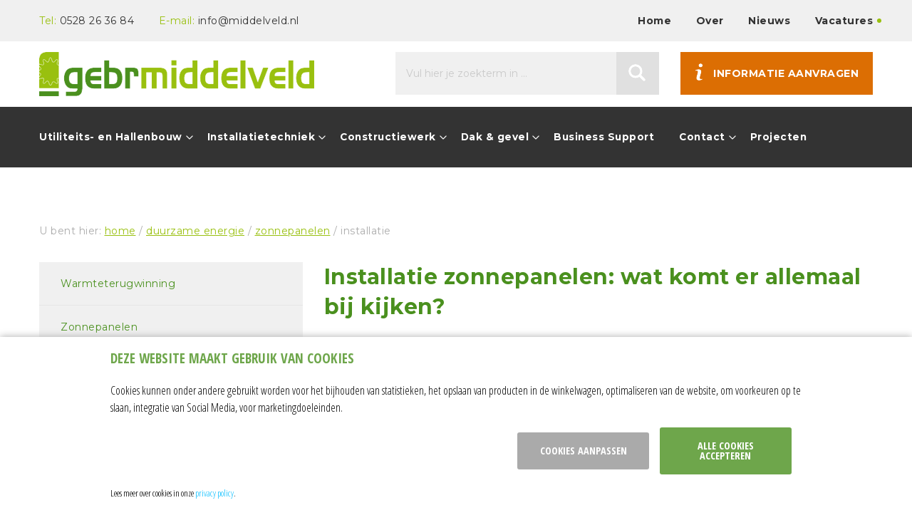

--- FILE ---
content_type: text/html; charset=utf-8
request_url: https://www.middelveld.nl/duurzame-energie/zonnepanelen/installatie
body_size: 10620
content:
<!DOCTYPE html>
<html>

<head>
	<title>Installatie van zonnepanelen of PV panelen. Wat komt er precies bij kijken?</title>
    <meta name="keywords" content="installatie">
	<meta name="description" content="Installatie van zonnepanelen of PV panelen: wat komt er precies bij kijken? Waar moet u aan denken? Wat houden al die termen in? Lees verder!">
	<meta charset="utf-8">
	<meta name="author" content="dotsolutions">
	<link rel="author" href="/humans.txt">
	<meta name="robots" content="all">
	<meta name="viewport" content="width=device-width, initial-scale=1.0">
    <link rel="stylesheet" href="https://cdn.dotsolutions.nl/gdpr/1.0/css/gdpr-cookie-light.min.css" />
	<link rel="stylesheet" href="/css/compressed.css" type="text/css">
	<link rel="shortcut icon" href="/images/favicon.png" type="image/x-icon">
	<link rel="alternate" title="Nieuws RSS feed" type="application/rss+xml" href="https://www.middelveld.nl/feeds/nieuws.xml">
	<link rel="canonical" href="https://www.middelveld.nl/duurzame-energie/zonnepanelen/installatie">
    
	<meta property="og:locale" content="nl_NL">
	<meta property="og:title" content="Installatie van zonnepanelen of PV panelen. Wat komt er precies bij kijken?">
	<meta property="og:description" content="Installatie van zonnepanelen of PV panelen: wat komt er precies bij kijken? Waar moet u aan denken? Wat houden al die termen in? Lees verder!">
	<meta property="og:url" content="https://www.middelveld.nl/duurzame-energie/zonnepanelen/installatie">
	<meta property="og:site_name" content="middelveld">
	<meta property="og:type" content="article">
	<meta property="og:image" content="https://www.middelveld.nl/bestanden/afbeelding/duurzame energie/zonnepanelen/575-indak-systemen-zonnepanelen.jpg">
	<meta property="og:image" content="https://www.middelveld.nl/bestanden/afbeelding/duurzame energie/zonnepanelen/273-zonnepark.jpg">
	<meta property="og:image" content="https://www.middelveld.nl/bestanden/afbeelding/duurzame energie/zonnepanelen/782-zonnepanelen-plat-dak.jpg">
	<meta property="og:image" content="https://www.middelveld.nl/bestanden/afbeelding/duurzame energie/zonnepanelen/237-zonnepanelen-geplaatst.jpg">
	<meta property="og:image" content="https://www.middelveld.nl/bestanden/afbeelding/duurzame energie/zonnepanelen/336-vrije-veldopstelling.jpg">
	<meta property="og:image" content="https://www.middelveld.nl/bestanden/afbeelding/duurzame energie/zonnepanelen/531-solar-edge-omvormer.jpg">
	<meta property="og:image" content="https://www.middelveld.nl/bestanden/afbeelding/duurzame energie/zonnepanelen/876-zonnepanelen-drenthe.jpg">
	<meta property="og:image" content="https://www.middelveld.nl/bestanden/afbeelding/duurzame energie/zonnepanelen/317-montagevoetjes.jpg">

	<meta property="og:image" content="https://www.middelveld.nl/images/logo.png">
	<!--[if lt IE 9]>
		<script src="https://html5shiv.googlecode.com/svn/trunk/html5.js"></script>
	<![endif]-->
	<style>
		html,body{width:100%;min-height:100%}#preloader{width:100%;height:105%;background:#eee;z-index:999;top:0}#preloader img{position:fixed;top:50%;left:50%;margin-top:-50px;margin-left:-50px}
	</style>
	<!-- Global site tag (gtag.js) - Google Analytics -->
<script async src="https://www.googletagmanager.com/gtag/js?id=UA-10977571-1"></script>
<script>
  window.dataLayer = window.dataLayer || [];
  function gtag(){dataLayer.push(arguments);}
  gtag('js', new Date());

  gtag('config', 'UA-10977571-1');
</script>

</head>

<!--
      _     _           _      _   _             
   __| |___| |_ ___ ___| |_  _| |_(_)___ _ _  ___
  / _` / _ \  _(_-</ _ \ | || |  _| / _ \ ' \(_-<
  \__,_\___/\__/__/\___/_|\_,_|\__|_\___/_||_/__/																
  (c)copyright, alle rechten voorbehouden
                                                       
  voor webdesign, zoekmachine optimalisatie, internet marketing, web applicaties
  mail info@dotsolutions.nl / bel 0528 26 95 94 / browse www.dotsolutions.nl

//-->


<body itemscope itemtype="http://schema.org/WebPage">
	<meta itemprop="name" content="Installatie van zonnepanelen of PV panelen. Wat komt er precies bij kijken?"/>
    <meta itemprop="description" content="Installatie van zonnepanelen of PV panelen: wat komt er precies bij kijken? Waar moet u aan denken? Wat houden al die termen in? Lees verder!"/>
    <meta itemprop="keywords" content="installatie"/>
	<meta itemprop="url" content="https://www.middelveld.nl/duurzame-energie/zonnepanelen/installatie"/>

	<div id="preloader"><img src="/images/load.svg" alt="Pagina wordt geladen ..."></div>
	
	<header>
		<div id="topbar">
			<div class="row">
				<div id="contactcolumn" class="large-7 columns">
					Tel: <a href="tel:0528263684">0528 26 36 84</a>
					E-mail: <a href="mailto:info@middelveld.nl">info@middelveld.nl</a>
				</div>
				<div class="large-5 large-text-right columns">
					<ul id="topmenu">
						<li><a href="/">Home</a></li>
						<li><a href="/contact/over-gebr-middelveld">Over</a></li>
						<li><a href="/nieuws">Nieuws</a></li>
						<li><a class="vacancies" href="/vacatures">Vacatures</a></li>
					</ul>
				</div>
			</div>
		</div>
		<div class="row header-bar">
			<div class="medium-6 large-5 columns">
				<a href="/" class="logo"><img src="/images/logo.png" alt="middelveld"></a>
			</div>
			<div class="medium-6 columns show-for-medium-only">
				<a href="/contact" class="button"><img src="/images/icon-info.png" alt="Informatie"> Informatie aanvragen</a>
			</div>
			<div class="large-4 columns">
				<form method="post" action="/zoeken.aspx" id="frmZoeken" name="frmZoeken">
					<input id="zoekwoord" name="zoekwoord" type="text" placeholder="Vul hier je zoekterm in ...">
					<a href="javascript:document.frmZoeken.submit();"><img src="/images/icon-zoek.png" alt="zoeken"></a>
				</form>
			</div>
			<div class="medium-6 large-3 columns hide-for-medium-only">
				<a href="/contact" class="button"><img src="/images/icon-info.png" alt="Informatie"> Informatie aanvragen</a>
			</div>
		</div>
	</header>
	
	<nav class="sticky-menu">
		<div class="row">
			<div class="columns">
				<div class="menu-button icon">
					<div class="nav-icon" id="hamburger">
						<span></span>
						<span></span>
						<span></span>
					</div>
				</div>
				<ul id="menu"><li><a href="/utiliteitsbouw-en-hallenbouw" title="Utiliteits- en Hallenbouw">Utiliteits- en Hallenbouw</a><ul><li><a href="/utiliteitsbouw-en-hallenbouw/hallenbouw" title="Hallenbouw">Hallenbouw</a><ul><li><a href="/utiliteitsbouw-en-hallenbouw/hallenbouw/renovatie-bedrijfshal" title="Renovatie-bedrijfshal">Renovatie-bedrijfshal</a><ul><li><a href="/utiliteitsbouw-en-hallenbouw/hallenbouw/renovatie-bedrijfshal/scheidingswand" title="Scheidingswand">Scheidingswand</a></li><li><a href="/utiliteitsbouw-en-hallenbouw/hallenbouw/renovatie-bedrijfshal/circulair-bouwen" title="Circulair-bouwen">Circulair-bouwen</a></li></ul></li><li><a href="/utiliteitsbouw-en-hallenbouw/hallenbouw/uitbreiding" title="Uitbreiding">Uitbreiding</a></li></ul></li><li><a href="/utiliteitsbouw-en-hallenbouw/bedrijfshallen" title="Bedrijfshallen en industriele bouw">Bedrijfshallen en industriele bouw</a><ul><li><a href="/utiliteitsbouw-en-hallenbouw/bedrijfshallen/bedrijfsruimte" title="Bedrijfsruimte">Bedrijfsruimte</a></li><li><a href="/utiliteitsbouw-en-hallenbouw/bedrijfshallen/paviljoen" title="Paviljoen">Paviljoen</a></li><li><a href="/utiliteitsbouw-en-hallenbouw/bedrijfshallen/autobedrijf" title="Autobedrijf">Autobedrijf</a></li><li><a href="/utiliteitsbouw-en-hallenbouw/bedrijfshallen/webwinkel" title="Webwinkel">Webwinkel</a></li><li><a href="/utiliteitsbouw-en-hallenbouw/bedrijfshallen/kraanbaan" title="Kraanbaan">Kraanbaan</a></li><li><a href="/utiliteitsbouw-en-hallenbouw/bedrijfshallen/distributiecentrum" title="Distributiecentrum">Distributiecentrum</a><ul><li><a href="/utiliteitsbouw-en-hallenbouw/bedrijfshallen/distributiecentrum/opslaghal" title="Opslaghal">Opslaghal</a></li><li><a href="/utiliteitsbouw-en-hallenbouw/bedrijfshallen/distributiecentrum/groothandel" title="Groothandel">Groothandel</a></li></ul></li><li><a href="/utiliteitsbouw-en-hallenbouw/bedrijfshallen/werkplaats" title="Werkplaats">Werkplaats</a></li><li><a href="/utiliteitsbouw-en-hallenbouw/bedrijfshallen/kantine" title="Kantine">Kantine</a></li><li><a href="/utiliteitsbouw-en-hallenbouw/bedrijfshallen/plaatbewerking" title="Plaatbewerking">Plaatbewerking</a></li><li><a href="/utiliteitsbouw-en-hallenbouw/bedrijfshallen/opslaghal-glasverpakking" title="Opslaghal-glasverpakking">Opslaghal-glasverpakking</a></li><li><a href="/utiliteitsbouw-en-hallenbouw/bedrijfshallen/bedrijfsverzamelgebouw" title="Bedrijfsverzamelgebouw">Bedrijfsverzamelgebouw</a></li><li><a href="/utiliteitsbouw-en-hallenbouw/bedrijfshallen/werkplaats-aanhangwagens" title="Werkplaats aanhangwagens">Werkplaats aanhangwagens</a></li><li><a href="/utiliteitsbouw-en-hallenbouw/bedrijfshallen/multifunctioneel-bedrijfspand" title="Multifunctioneel bedrijfspand">Multifunctioneel bedrijfspand</a></li><li><a href="/utiliteitsbouw-en-hallenbouw/bedrijfshallen/horeca" title="Horeca">Horeca</a></li><li><a href="/utiliteitsbouw-en-hallenbouw/bedrijfshallen/ombouwen" title="Ombouwen">Ombouwen</a><ul><li><a href="/utiliteitsbouw-en-hallenbouw/bedrijfshallen/ombouwen/verbouwing-kantoor" title="Verbouwing kantoor">Verbouwing kantoor</a></li></ul></li><li><a href="/utiliteitsbouw-en-hallenbouw/bedrijfshallen/verfwinkel-magazijn" title="Verfwinkel magazijn">Verfwinkel magazijn</a></li><li><a href="/utiliteitsbouw-en-hallenbouw/bedrijfshallen/showroom-kantoren" title="Showroom kantoren">Showroom kantoren</a></li><li><a href="/utiliteitsbouw-en-hallenbouw/bedrijfshallen/opslagloods" title="Opslagloods">Opslagloods</a></li></ul></li><li><a href="/utiliteitsbouw-en-hallenbouw/loodsen" title="Loodsen">Loodsen</a><ul><li><a href="/utiliteitsbouw-en-hallenbouw/loodsen/luxe-loods" title="Luxe loods">Luxe loods</a></li><li><a href="/utiliteitsbouw-en-hallenbouw/loodsen/botenloods" title="Botenloods">Botenloods</a></li><li><a href="/utiliteitsbouw-en-hallenbouw/loodsen/lichtstraat" title="Lichtstraat">Lichtstraat</a></li><li><a href="/utiliteitsbouw-en-hallenbouw/loodsen/aanbouw" title="Aanbouw">Aanbouw</a></li><li><a href="/utiliteitsbouw-en-hallenbouw/loodsen/wasplaats" title="Loods met wasplaats">Loods met wasplaats</a></li><li><a href="/utiliteitsbouw-en-hallenbouw/loodsen/zadeldaken" title="Zadeldaken">Zadeldaken</a></li><li><a href="/utiliteitsbouw-en-hallenbouw/loodsen/canadian-barn" title="Canadian barn">Canadian barn</a></li></ul></li><li><a href="/utiliteitsbouw-en-hallenbouw/hallenbouw/kapschuur" title="Kapschuur">Kapschuur</a></li><li><a href="/utiliteitsbouw-en-hallenbouw/overkapping" title="Overkapping bouwen">Overkapping bouwen</a><ul><li><a href="/utiliteitsbouw-en-hallenbouw/overkapping/fietsenstalling" title="Fietsenstalling">Fietsenstalling</a></li></ul></li><li><a href="/utiliteitsbouw-en-hallenbouw/winkels" title="Winkels">Winkels</a></li></ul></li><li><a href="/installatietechniek" title="Installatietechniek">Installatietechniek</a><ul><li><a href="/installatietechniek/airco" title="Warmtepomp en airco">Warmtepomp en airco</a><ul><li><a href="/installatietechniek/airco/onderhoud" title="Onderhoud">Onderhoud</a></li><li><a href="/installatietechniek/airco/montage" title="Montage">Montage</a></li></ul></li><li><a href="/installatietechniek/centrale-verwarming" title="Centrale verwarming">Centrale verwarming</a><ul><li><a href="/installatietechniek/centrale-verwarming/vloerverwarming" title="Vloerverwarming">Vloerverwarming</a><ul><li><a href="/installatietechniek/centrale-verwarming/vloerverwarming/vloerbedekking" title="Vloerbedekking">Vloerbedekking</a></li><li><a href="/installatietechniek/centrale-verwarming/vloerverwarming/verbruik" title="Verbruik">Verbruik</a></li></ul></li><li><a href="/installatietechniek/centrale-verwarming/tips-cv" title="Tips cv">Tips cv</a></li><li><a href="/installatietechniek/centrale-verwarming/storing-cv-installatie" title="Storing cv-installatie">Storing cv-installatie</a></li><li><a href="/installatietechniek/centrale-verwarming/uitvoering" title="Uitvoering">Uitvoering</a></li><li><a href="/installatietechniek/centrale-verwarming/cv-ketel-plaatsen" title="CV-ketel-plaatsen">CV-ketel-plaatsen</a></li></ul></li><li><a href="/installatietechniek/gas" title="Gas">Gas</a><ul><li><a href="/installatietechniek/gas/gasloos" title="Gasloos">Gasloos</a><ul><li><a href="/installatietechniek/gas/gasloos/afsluiten" title="Afsluiten">Afsluiten</a></li></ul></li></ul></li><li><a href="/installatietechniek/hemelwaterafvoer" title="Hemelwaterafvoer">Hemelwaterafvoer</a></li><li><a href="/installatietechniek/riool" title="Riool">Riool</a></li><li><a href="/installatietechniek/sanitair" title="Sanitair">Sanitair</a></li><li><a href="/installatietechniek/water" title="Water">Water</a><ul><li><a href="/installatietechniek/water/waterontharder" title="Waterontharder">Waterontharder</a></li><li><a href="/installatietechniek/water/drinkwaterinstallatie" title="Drinkwaterinstallatie">Drinkwaterinstallatie</a></li></ul></li><li><a href="/installatietechniek/elektriciteit" title="Elektriciteit">Elektriciteit</a><ul><li><a href="/installatietechniek/elektriciteit/storing-elektra" title="Storing-elektra">Storing-elektra</a><ul><li><a href="/installatietechniek/elektriciteit/storing-elektra/overbelasting" title="Overbelasting">Overbelasting</a></li></ul></li><li><a href="/installatietechniek/elektriciteit/verlichting" title="Verlichting">Verlichting</a><ul><li><a href="/installatietechniek/elektriciteit/verlichting/noodverlichting" title="Noodverlichting">Noodverlichting</a></li></ul></li><li><a href="/installatietechniek/elektriciteit/aarding" title="Aarding">Aarding</a></li><li><a href="/installatietechniek/elektriciteit/inspectie" title="Inspectie">Inspectie</a></li><li><a href="/installatietechniek/elektriciteit/groepenkast" title="Meterkast">Meterkast</a></li><li><a href="/installatietechniek/elektriciteit/laadstation-elektrische-auto" title="Laadstation-elektrische-auto">Laadstation-elektrische-auto</a></li></ul></li><li><a href="/installatietechniek/installatiewerk-projecten" title="Installatiewerk projecten">Installatiewerk projecten</a><ul><li><a href="/installatietechniek/installatiewerk-projecten/zuidwolde" title="Zuidwolde">Zuidwolde</a></li><li><a href="/installatietechniek/installatiewerk-projecten/installatie-hoogeveen" title="Installatie-hoogeveen">Installatie-hoogeveen</a></li><li><a href="/installatietechniek/installatiewerk-projecten/bouwbedrijf" title="Bouwbedrijf">Bouwbedrijf</a></li><li><a href="/installatietechniek/installatiewerk-projecten/hema-keuken" title="Hema Keuken">Hema Keuken</a></li></ul></li><li><a href="/installatietechniek/luchtbehandeling" title="Luchtbehandeling">Luchtbehandeling</a><ul><li><a href="/installatietechniek/luchtbehandeling/ventilatie" title="Ventilatie">Ventilatie</a></li><li><a href="/installatietechniek/luchtbehandeling/luchtkanalen-verplaatsen" title="Luchtkanalen verplaatsen">Luchtkanalen verplaatsen</a></li></ul></li></ul></li><li><a href="/constructiewerk" title="Constructiewerk">Constructiewerk</a><ul><li><a href="/constructiewerk/staalconstructie-staalbouw" title="Staalconstructie-staalbouw">Staalconstructie-staalbouw</a><ul><li><a href="/constructiewerk/staalconstructie-staalbouw/stalen-spanten" title="Stalen-spanten">Stalen-spanten</a><ul><li><a href="/constructiewerk/staalconstructie-staalbouw/stalen-spanten/vrije-overspanning" title="Vrije-overspanning">Vrije-overspanning</a></li></ul></li><li><a href="/constructiewerk/staalconstructie-staalbouw/conservering" title="Conservering">Conservering</a></li><li><a href="/constructiewerk/staalconstructie-staalbouw/deuren" title="Deuren">Deuren</a><ul><li><a href="/constructiewerk/staalconstructie-staalbouw/deuren/overheaddeuren" title="Overheaddeuren">Overheaddeuren</a></li><li><a href="/constructiewerk/staalconstructie-staalbouw/deuren/snelroldeur" title="Snelroldeur">Snelroldeur</a></li></ul></li><li><a href="/constructiewerk/staalconstructie-staalbouw/windverband" title="Windverband">Windverband</a></li><li><a href="/constructiewerk/staalconstructie-staalbouw/stalen-instorthoeklijnen" title="Stalen-instorthoeklijnen">Stalen-instorthoeklijnen</a></li><li><a href="/constructiewerk/staalconstructie-staalbouw/raveelijzers" title="Raveelijzers">Raveelijzers</a></li><li><a href="/constructiewerk/staalconstructie-staalbouw/stalen-lateien" title="Stalen lateien">Stalen lateien</a></li><li><a href="/constructiewerk/staalconstructie-staalbouw/kolom-verwijderen" title="Kolom-verwijderen">Kolom-verwijderen</a></li><li><a href="/constructiewerk/staalconstructie-staalbouw/tochtsluis-tochtportaal" title="Tochtsluis-tochtportaal">Tochtsluis-tochtportaal</a></li><li><a href="/constructiewerk/staalconstructie-staalbouw/aanpassing" title="Aanpassing">Aanpassing</a></li></ul></li><li><a href="/constructiewerk/metaalbouw-metaalbewerking" title="Metaalbouw-metaalbewerking">Metaalbouw-metaalbewerking</a><ul><li><a href="/constructiewerk/metaalbouw-metaalbewerking/lassen" title="Lassen">Lassen</a><ul><li><a href="/constructiewerk/metaalbouw-metaalbewerking/lassen/mig-mag" title="Mig-mag">Mig-mag</a></li><li><a href="/constructiewerk/metaalbouw-metaalbewerking/lassen/tig" title="Tig">Tig</a></li><li><a href="/constructiewerk/metaalbouw-metaalbewerking/lassen/elektrode" title="Elektrode">Elektrode</a></li></ul></li><li><a href="/constructiewerk/metaalbouw-metaalbewerking/plaatbewerking" title="Plaatbewerking">Plaatbewerking</a></li></ul></li><li><a href="/constructiewerk/veiligheidsvoorzieningen" title="Veiligheidsvoorzieningen">Veiligheidsvoorzieningen</a><ul><li><a href="/constructiewerk/veiligheidsvoorzieningen/hekwerken" title="Hekwerken">Hekwerken</a></li><li><a href="/constructiewerk/veiligheidsvoorzieningen/trappen" title="Trappen">Trappen</a></li><li><a href="/constructiewerk/veiligheidsvoorzieningen/roosters" title="Roosters">Roosters</a></li><li><a href="/constructiewerk/veiligheidsvoorzieningen/aanrijdbeveiliging" title="Aanrijdbeveiliging">Aanrijdbeveiliging</a></li><li><a href="/constructiewerk/veiligheidsvoorzieningen/putdeksels-putafdekking" title="Putdeksels-putafdekking">Putdeksels-putafdekking</a></li><li><a href="/constructiewerk/veiligheidsvoorzieningen/bordes" title="Bordes">Bordes</a></li></ul></li><li><a href="/constructiewerk/hijs-heftechniek" title="Hijs-heftechniek">Hijs-heftechniek</a><ul><li><a href="/constructiewerk/hijs-heftechniek/kraanbaan" title="Kraanbaan">Kraanbaan</a></li><li><a href="/constructiewerk/hijs-heftechniek/pneumatisch-hefsysteem" title="Pneumatisch-hefsysteem">Pneumatisch-hefsysteem</a></li></ul></li><li><a href="/constructiewerk/doorvalbeveiliging" title="Doorvalbeveiliging">Doorvalbeveiliging</a><ul><li><a href="/constructiewerk/doorvalbeveiliging/kooiladder" title="Kooiladder">Kooiladder</a></li></ul></li><li><a href="/constructiewerk/machinebouw" title="Machinebouw">Machinebouw</a></li><li><a href="/constructiewerk/interne-transport" title="Interne-transport">Interne-transport</a><ul><li><a href="/constructiewerk/interne-transport/ophangconstructie-transportbanden" title="Ophangconstructie-transportbanden">Ophangconstructie-transportbanden</a></li></ul></li><li><a href="/constructiewerk/aluminium" title="Aluminium">Aluminium</a></li><li><a href="/constructiewerk/monumenten-musea" title="Monumenten-musea">Monumenten-musea</a></li><li><a href="/constructiewerk/aanpassing" title="Aanpassing">Aanpassing</a></li><li><a href="/constructiewerk/cortenstaal" title="Cortenstaal">Cortenstaal</a></li><li><a href="/constructiewerk/reclame" title="Reclame">Reclame</a></li></ul></li><li><a href="/dak-gevelelementen" title="Dak & gevel">Dak & gevel</a><ul><li><a href="/dak-gevelelementen/dakrenovatie" title="Dakrenovatie">Dakrenovatie</a></li><li><a href="/dak-gevelelementen/gevelrenovatie" title="Gevelrenovatie">Gevelrenovatie</a></li><li><a href="/dak-gevelelementen/beplating" title="Beplating">Beplating</a><ul><li><a href="/dak-gevelelementen/beplating/stalen-opbouwwanden" title="Stalen-opbouwwanden">Stalen-opbouwwanden</a></li><li><a href="/dak-gevelelementen/beplating/stalen-dakplaten" title="Stalen-dakplaten">Stalen-dakplaten</a></li><li><a href="/dak-gevelelementen/beplating/stalen-warmdakplaten" title="Stalen-warmdakplaten">Stalen-warmdakplaten</a></li><li><a href="/dak-gevelelementen/beplating/stalen-kouddakplaten" title="Stalen-kouddakplaten">Stalen-kouddakplaten</a></li><li><a href="/dak-gevelelementen/beplating/dakpanpanelen" title="Dakpanpanelen">Dakpanpanelen</a></li><li><a href="/dak-gevelelementen/beplating/stalen-dakpanelen" title="Stalen-dakpanelen">Stalen-dakpanelen</a></li><li><a href="/dak-gevelelementen/beplating/lichtventilatienokken" title="Lichtventilatienokken">Lichtventilatienokken</a></li><li><a href="/dak-gevelelementen/beplating/sandwich-panelen" title="Sandwich-panelen">Sandwich-panelen</a></li><li><a href="/dak-gevelelementen/beplating/zetwerk-afwerkstukken" title="Zetwerk-afwerkstukken">Zetwerk-afwerkstukken</a></li><li><a href="/dak-gevelelementen/beplating/staalplaatbetonvloeren" title="Staalplaatbetonvloeren">Staalplaatbetonvloeren</a></li><li><a href="/dak-gevelelementen/beplating/stalen-wandpanelen" title="Stalen-wandpanelen">Stalen-wandpanelen</a></li><li><a href="/dak-gevelelementen/beplating/stalen-wandplaten" title="Stalen-wandplaten">Stalen-wandplaten</a></li></ul></li><li><a href="/dak-gevelelementen/projecten-dak-gevel" title="Dak-gevelelementen">Dak-gevelelementen</a><ul><li><a href="/dak-gevelelementen/projecten-dak-gevel/renovatie-gevel" title="Projecten-dak-gevel/renovatie-gevel">Projecten-dak-gevel/renovatie-gevel</a></li></ul></li><li><a href="/dak-gevelelementen/horecagelegenheid" title="Horecagelegenheid">Horecagelegenheid</a></li></ul></li><li><a href="/business-support" title="Business Support">Business Support</a></li><li><a href="/contact" title="Contact">Contact</a><ul><li><a href="/contact/vacatures" title="Vacatures">Vacatures</a><ul><li><a href="/contact/vacatures/tekenaar" title="Tekenaar">Tekenaar</a></li><li><a href="/contact/vacatures/installatiemonteur" title="Installatiemonteur">Installatiemonteur</a></li><li><a href="/contact/vacatures/monteur-dak-gevel" title="Monteur-dak-gevel">Monteur-dak-gevel</a></li><li><a href="/contact/vacatures/onderhoudsmonteur" title="Onderhoudsmonteur">Onderhoudsmonteur</a></li><li><a href="/contact/vacatures/collega-aan-het-woord" title="Collega-aan-het-woord">Collega-aan-het-woord</a></li><li><a href="/contact/vacatures/constructiemedewerker" title="Constructiewerker">Constructiewerker</a></li><li><a href="/contact/vacatures/allround-lasser" title="Allround lasser">Allround lasser</a></li></ul></li><li><a href="/contact/contactpersonen" title="Contactpersonen">Contactpersonen</a></li><li><a href="/contact/over-gebr-middelveld" title="Over Gebr Middelveld">Over Gebr Middelveld</a><ul><li><a href="/contact/over-gebr-middelveld/certificering" title="Certificering">Certificering</a><ul><li><a href="/contact/over-gebr-middelveld/certificering/installq" title="Installq">Installq</a></li><li><a href="/contact/over-gebr-middelveld/certificering/leerbedrijf" title="Leerbedrijf">Leerbedrijf</a><ul><li><a href="/contact/over-gebr-middelveld/certificering/leerbedrijf/stage" title="Stage">Stage</a></li><li><a href="/contact/over-gebr-middelveld/certificering/leerbedrijf/doe-dag" title="Doe Dag">Doe Dag</a></li></ul></li><li><a href="/contact/over-gebr-middelveld/certificering/brl6000-25certificaat" title="BRL6000-25certificaat">BRL6000-25certificaat</a></li></ul></li><li><a href="/contact/over-gebr-middelveld/bouwvakvakantie-2022" title="Bouwvakvakantie 2022">Bouwvakvakantie 2022</a></li><li><a href="/contact/over-gebr-middelveld/barbecue-2022" title="Barbecue 2022">Barbecue 2022</a></li><li><a href="/contact/over-gebr-middelveld/cascaderun" title="Cascaderun">Cascaderun</a><ul><li><a href="/contact/over-gebr-middelveld/cascaderun/2023" title="2023">2023</a></li></ul></li><li><a href="/contact/over-gebr-middelveld/bedrijvencup" title="Bedrijvencup">Bedrijvencup</a></li><li><a href="/contact/over-gebr-middelveld/kerst-2022" title="Kerst 2022">Kerst 2022</a></li><li><a href="/contact/over-gebr-middelveld/sociaal" title="Sociaal">Sociaal</a></li><li><a href="/contact/over-gebr-middelveld/terschelling2023" title="Terschelling2023">Terschelling2023</a></li></ul></li></ul></li><li><a href="/projecten" title="Projecten">Projecten</a></li></ul>
			</div>
		</div>
	</nav>
	


	<main itemprop="mainContentOfPage" itemscope itemtype="https://schema.org/WebPageElement">
		<article itemprop="text">
			<div class="row">
				<div class="column">
				
<p class="nav">U bent hier: <a href="/" title="home">home</a>&nbsp;/&nbsp;<a href="/duurzame-energie" title="duurzame energie">duurzame energie</a>&nbsp;/&nbsp;<a href="/duurzame-energie/zonnepanelen" title="zonnepanelen">zonnepanelen</a>&nbsp;/&nbsp;installatie</p>
<div class="row">
	<div class="medium-push-4 medium-8 columns">
		<h1>Installatie zonnepanelen: wat komt er allemaal bij kijken?</h1>

<p><strong>Installatie van zonnepanelen of PV panelen: wat komt er precies bij kijken?&nbsp; Zonnepanelen of PV panelen zijn in opmars. Steeds meer mensen raken overtuigd van het nut en de voordelen van PV panelen. Maar wat al die termen inhouden, weten ze niet goed. Daarom vindt u op deze website uitgebreide informatie.</strong></p>

<p><div class="calltoaction row grey"><div class="medium-4 columns"><a href="/contact" class="button">Neem contact met ons op</a></div><div class="medium-8 columns"><h4>Heeft u vragen of wilt u meer informatie?</h4><p>Neem dan gerust contact met ons op!</p></div></div></p>

<p><img alt="indak systemen zonnepanelen" src="https://www.middelveld.nl/bestanden/afbeelding/duurzame energie/zonnepanelen/575-indak-systemen-zonnepanelen.jpg" style="width: 771px; height: 448px;" /></p>

<h2>PV installatie (zonnepanelen)</h2>

<p><strong>Een pv panelen installatie bestaat uit de volgende onderdelen:</strong></p>

<ul>
	<li>Het PV paneel</li>
	<li>De montage constructie</li>
	<li>De DC bekabeling</li>
	<li>De Omvormer</li>
	<li>De AC bekabeling</li>
	<li>De elektrische beveiliging</li>
</ul>

<p><img alt="zonnepanelen loods" src="https://www.middelveld.nl/bestanden/afbeelding/duurzame energie/zonnepanelen/273-zonnepark.jpg" style="width: 771px; height: 513px;" /></p>

<h2>Wat is een PV paneel of zonnepaneel?</h2>

<p>Een zonnepaneel of fotovolta&iuml;sch paneel (PV-paneel) is een paneel dat zonne-energie omzet in elektriciteit. Hiervoor worden fotovolta&iuml;sche cellen op een paneel gemonteerd. Deze manier van energie opwekken is een vorm van <a href="/duurzame-energie" target="_blank">duurzame energie</a>. Soms worden zonnepanelen verward met <a href="/duurzame-energie/zonneboiler" target="_blank">zonnecollectoren</a> maar een zonnecollector is op een ander principe gebaseerd namelijk voor opwarming van bijvoorbeeld drinkwater of water voor de CV ketel. In de praktijk werkt men meestal met standaardpanelen van bijvoorbeeld 60 vierkante zonnecellen van elk 156 mm zijde, wat overeenkomt met een afmeting van het paneel van ongeveer 1,6 m&sup2;. Maar wij kunnen hier ook maatwerk van maken door ter plaatse op te nemen welke afmetingen van panelen het gunstigst uitkomt.</p>

<h2><img alt="zonnepanelen plat dak" src="https://www.middelveld.nl/bestanden/afbeelding/duurzame energie/zonnepanelen/782-zonnepanelen-plat-dak.jpg" style="width: 771px; height: 409px;" /></h2>

<h2>Wat voor soorten zijn er?</h2>

<p><strong>PV panelen komen in je in de volgende vormen tegen:</strong></p>

<ul>
	<li>mono (monokristallijn)</li>
	<li>poly (polykristalijn)</li>
	<li>dunne film (amorf silicium)</li>
</ul>

<p>De wijze waarop silicium is verwerkt bepaalt de kwaliteit van het paneel.</p>

<h3>Monokristallijn (zwart paneel)</h3>

<p>De zonnecellen in een monokristallijn zonnepaneel bestaan uit &eacute;&eacute;n kristal. Deze zonnepanelen hebben het hoogste rendement. Ze zijn weliswaar duurder maar hebben een hoger rendement per oppervlakte. Kortom: de beste keuze voor het behalen van een maximale rendement en bij een beperkte ruimte.</p>

<h3>Polykristallijn (blauw paneel):</h3>

<p>In een polykristallijn zonnepaneel bevinden zich zonnecellen die bestaan uit meerdere grove kristallen. Een polykristallijne zonnecel vertoont een soort gebroken schervenpatroon. De prijs is gunstig en ze bieden een redelijk hoog rendement. Wanneer er genoeg ruimte op een dak aanwezig is, is dit de beste keuze.</p>

<h3>Amorf (dunne film, zwart paneel)</h3>

<p>Amorfe zonnepanelen bevatten geen kristallen maar poeder. Hierdoor zijn ze zeer buigzaam.&nbsp; De prijs is gunstig maar in verhouding geven ze het minste rendement.</p>

<p><img alt="Zonnepanelen geplaatst op hellend dak" src="https://www.middelveld.nl/bestanden/afbeelding/duurzame energie/zonnepanelen/237-zonnepanelen-geplaatst.jpg" style="width: 771px; height: 481px;" /></p>

<div class="row grey">
<div class="columns">
<h2>Zonnepanelen opstelling op hellend dak</h2>

<p><strong>Op het hellende dak van CBS de Heidevlinder in Zuidwolde hebben wij 88 stuks zonnepanelen geplaatst. </strong></p>

<p>Bij dit project is de bestaande dakbedekking ongewijzigd gebleven.</p>

<p><a class="button" href="/duurzame-energie/zonnepanelen/montage-zonnepanelen/hellende-dakopstelling" target="_blank">Meer over dit project</a></p>
</div>

<p><img alt="vrije veldopstelling" src="https://www.middelveld.nl/bestanden/afbeelding/duurzame energie/zonnepanelen/336-vrije-veldopstelling.jpg" style="width: 771px; height: 511px;" />&nbsp;</p>
</div>

<div class="row grey">
<div class="columns">
<h2>Vrije veldopstelling zonnepanelen</h2>

<p><strong>Een vrije veldopstelling voor zonnepanelen is zeer geschikt als u daarvoor de ruimte heeft en u geen zonnepanelen op uw dak wilt hebben, of als plaatsing op het dak niet goed mogelijk is. </strong></p>

<p>Wij hebben voor onze opdrachtgever de zonnepanelen geplaatst in deze opstelling op een door de opdrachtgever met zware klinkers verharde ondergrond.</p>

<p><a class="button" href="/duurzame-energie/zonnepanelen/montage-zonnepanelen/vrije-veldopstelling" target="_blank">Meer over dit project</a></p>
</div>

<div class="row grey">
<div class="columns">
<h2>Zonnepark op het dak</h2>

<p>Een duurzame onderneming met zonnepanelen op het dak. Met de bouw van het bedrijfspand is reeds rekening gehouden met de plaatsing van deze panelen.&nbsp;</p>

<p><a class="button" href="/duurzame-energie/zonnepanelen/zonnepark">Meer informatie over dit zonnepark</a></p>
</div>
</div>

<p><img alt="solar edge omvormer" src="https://www.middelveld.nl/bestanden/afbeelding/duurzame energie/zonnepanelen/531-solar-edge-omvormer.jpg" style="width: 771px; height: 547px;" />&nbsp;</p>
</div>

<div class="row grey">
<div class="columns">
<h2>Omvormer, voedingsleidingen en bekabeling</h2>

<p><strong>Bij de installatie van PV panelen moet ook de omvormer worden geinstalleerd.</strong></p>

<h3>DC bekabeling</h3>

<p>Tussen de zonnepanelen en omvormer wordt de zogenaamde dc bekabeling gelegd. Deze zorgt ervoor dat de gelijkstroom van het paneel naar de omvormer wordt geleid.</p>

<h3>AC bekabeling</h3>

<p>Tussen de omvormer en uw elektriciteitsnet zal een zogenaamde AC bekabeling aangelegd worden. Hierover wordt de wisselstroom van de omvormer naar uw elektriciteitsnet gevoerd.</p>

<h3>PV installatie en meterkast</h3>

<p>Soms is een aanpassing van de meterkast voor het beveiligen van uw pv installatie. Wellicht moet de groepenkast worden aangepast of is een verzwaring van de hoofdzekering noodzakeling om extra teruglevering mogelijk te maken.</p>

<p><a class="button" href="/duurzame-energie/zonnepanelen/omvormer" target="_blank">Meer over omvormers</a></p>
</div>

<p>&nbsp;<img alt="zonnepanelen drenthe" src="https://www.middelveld.nl/bestanden/afbeelding/duurzame energie/zonnepanelen/876-zonnepanelen-drenthe.jpg" style="width: 771px; height: 578px;" /></p>
</div>

<div class="row grey">
<div class="columns">
<h2>Montagesystemen: indak, opdak en vrije veldopstelling</h2>

<p><strong>Belangrijk is om vooraf te bekijken welk montagesysteem uw voorkeur heeft en wat het beste past in uw situatie. </strong></p>

<p>Er zijn systemen voor opdak en indak waarbij de zonnepanelen op het dak worden bevestigd of in het dak worden verwerkt. Maar er zijn ook vrije veldopstellingen. Welk systeem bij u past hangt ook af van het soort dak: is er sprake van een plat dak, een dak met dakpannen, sandwichpanelen of golfplaten?</p>

<p><a class="button" href="/duurzame-energie/zonnepanelen/montage-zonnepanelen" target="_blank">Montage zonnepanelen</a></p>
</div>
</div>

<div class="row grey">
<p><img alt="montagevoetjes" src="https://www.middelveld.nl/bestanden/afbeelding/duurzame energie/zonnepanelen/317-montagevoetjes.jpg" style="width: 771px; height: 464px;" />&nbsp;</p>

<div class="columns">
<h2>Levering en montage zonnepanelen</h2>

<p><strong>Gebr. Middelveld BV levert en monteert zonnepanelen. </strong></p>

<p>Meer informatie? Neemt u gerust <a href="/contact">contact</a> met ons op.</p>

<p><a class="button inverted" href="/contact" target="_blank">Neem contact met ons op</a></p>

<p><a class="button inverted" href="/duurzame-energie/zonnepanelen">Levering en montage zonnepanelen</a></p>
</div>
</div>

<p>&nbsp;</p>
	</div>
	<div class="medium-pull-8 medium-4 columns">
<ul id="submenu">
<li><a href="/duurzame-energie/warmteterugwinning" title="Warmteterugwinning">Warmteterugwinning</a></li><li><a href="/duurzame-energie/zonnepanelen" title="Zonnepanelen">Zonnepanelen</a><ul id="submenu">
<li><a href="/duurzame-energie/zonnepanelen/installatie" title="Installatie">Installatie</a></li><li><a href="/duurzame-energie/zonnepanelen/zonnepanelen-woning" title="Zonnepanelen-woning">Zonnepanelen-woning</a></li><li><a href="/duurzame-energie/zonnepanelen/zonnepark" title="Zonnepark">Zonnepark</a></li><li><a href="/duurzame-energie/zonnepanelen/montage-zonnepanelen" title="Montage-zonnepanelen">Montage-zonnepanelen</a><ul id="submenu">
<li><a href="/duurzame-energie/zonnepanelen/montage-zonnepanelen/hellende-dakopstelling" title="Hellende-dakopstelling">Hellende-dakopstelling</a></li></ul>
</li><li><a href="/duurzame-energie/zonnepanelen/omvormer" title="Omvormer">Omvormer</a></li><li><a href="/duurzame-energie/zonnepanelen/klantervaring" title="Klantervaring">Klantervaring</a></li></ul>
</li><li><a href="/duurzame-energie/subsidie" title="Subsidie">Subsidie</a></li><li><a href="/duurzame-energie/zonneboiler" title="Zonneboiler">Zonneboiler</a></li><li><a href="/duurzame-energie/ledlampen" title="Ledlampen">Ledlampen</a></li><li><a href="/duurzame-energie/warmtepomp" title="Warmtepomp">Warmtepomp</a><ul id="submenu">
<li><a href="/duurzame-energie/warmtepomp/lucht-lucht" title="Lucht-lucht">Lucht-lucht</a></li><li><a href="/duurzame-energie/warmtepomp/lucht-water" title="Lucht-water">Lucht-water</a></li><li><a href="/duurzame-energie/warmtepomp/water-water" title="Water-water">Water-water</a></li><li><a href="/duurzame-energie/warmtepomp/hybride" title="Hybride">Hybride</a></li><li><a href="/duurzame-energie/warmtepomp/co2" title="CO2">CO2</a></li><li><a href="/duurzame-energie/warmtepomp/energiemeter" title="Energiemeter">Energiemeter</a></li><li><a href="/duurzame-energie/warmtepomp/praktijk" title="Praktijk">Praktijk</a></li></ul>
</li></ul>

	</div>
</div>



				</div>
			</div>
		</article>
	</main>
		
	<section id="keurmerken" class="row">
		<div class="columns">
			<img src="/images/keurmerken.jpg" alt="keurmerken">
		</div>
	</section>
		
	<footer>
		<div class="innerrow">
			<div class="row">
				<div id="contactblock" class="columns">
					<p class="title">Heeft u een opdracht voor Gebr. Middelveld?</p>
					<p>Benieuwd wat wij ook voor u kunnen betekenen? Stuur ons dan een <a href="/contact">e-mail</a> of kom eens langs.</p>
					<p><a href="/contact" class="button">Stuur ons een bericht</a></p>
				</div>
			</div>
			<img src="/images/locatie.jpg" alt="locatie">
			<div id="adres" class="row">
				<div class="columns">
					<p class="title">Gebr. Middelveld BV</p>
					<p>Oosterveldweg 6 | 7927 TA Alteveer<br>
						Telefoon <a href="tel:0528263684">0528 26 36 84</a> | E-mail <a href="mailto:info@middelveld.nl">info@middelveld.nl</a>
					</p>
					
				</div>
			</div>
		</div>
	</footer>



	<div id="footerbar">
		<div class="row">
			<div class="columns">
				<p>
					<a href="https://www.facebook.com/pages/Gebr-Middelveld-bv/453454421366958" target="_blank"><img src="/images/icon-facebook.png" alt="facebook"></a>
					<a href="https://nl.linkedin.com/company/gebr-middelveld" target="_blank"><img src="/images/icon-linkedin.png" alt="linkedin"></a>
					<a href="https://plus.google.com/+GebrMiddelveldAlteveer/posts" target="_blank"><img src="/images/icon-google.png" alt="google"></a>
					<a href="https://twitter.com/gebrmiddelveld" target="_blank"><img src="/images/icon-twitter.png" alt="twitter"></a>
					<a href="https://www.instagram.com/gebrmiddelveld/" target="_blank"><img src="/images/icon-instagram.png" alt="instagram."></a>
				</p>
			</div>
		</div>
		<div class="row">
			<div class="medium-6 columns">
				<a href="/sitemap">sitemap</a> | <a href="/contact">contact</a> | <a href="/privacy">privacy</a> | <a href="javascript:$.gdprcookie.display();">cookie instellingen</a>
			</div>
			<div class="medium-6 medium-text-right columns">
				website door <a href="https://webba.nl" target="_blank"><img src="/images/webba_blauw.png" width="100" alt="webba logo" style="vertical-align: text-bottom;"></a>
			</div>
		</div>
	</div>

<!-- <script type="text/javascript" async src="//ajax.aspnetcdn.com/ajax/jQuery/jquery-1.11.1.min.js"></script>  //-->
<!-- OPTIONAL <script src="//ajax.aspnetcdn.com/ajax/jquery.ui/1.8.22/jquery-ui.js"></script>  //-->
<script type="text/javascript" src="https://cdn.dotsolutions.nl/gdpr/1.0/js/gdpr-cookie.min.js"></script>
<script type="text/javascript" async src="/js/compressed.js"></script>


</body>
</html>